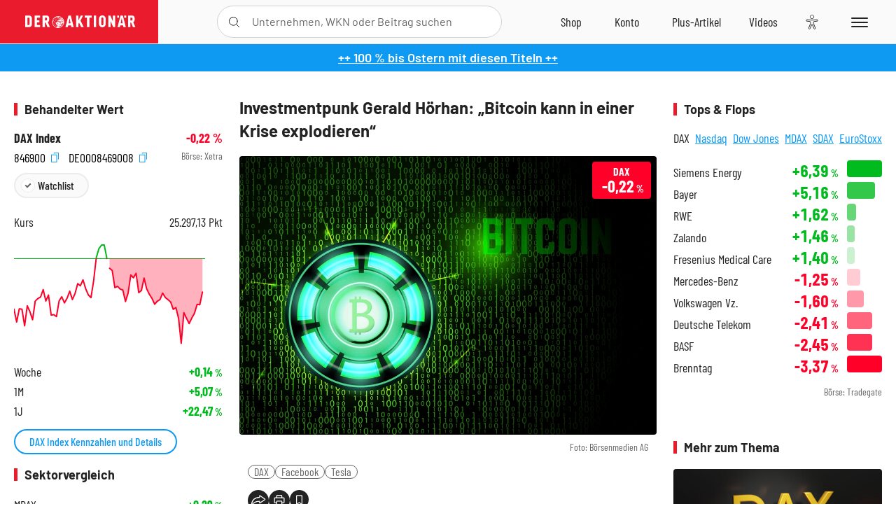

--- FILE ---
content_type: text/html; charset=utf-8
request_url: https://www.deraktionaer.de/aktien/DE0008469008/performance?s=true
body_size: -89
content:

<dl class="symbol-performance">
        <dt>Woche</dt>
        <dd class="changePct up">&#x2B;0,14<span>&thinsp;%</span></dd>
        <dt>1M</dt>
        <dd class="changePct up">&#x2B;5,07<span>&thinsp;%</span></dd>
        <dt>1J</dt>
        <dd class="changePct up">&#x2B;22,47<span>&thinsp;%</span></dd>
</dl>